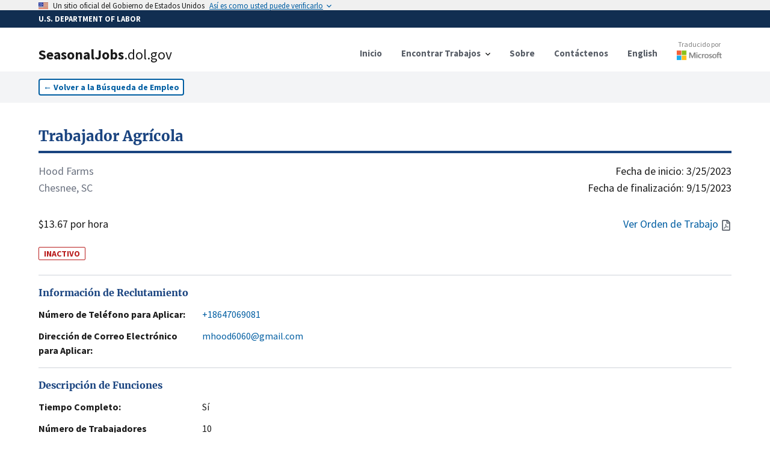

--- FILE ---
content_type: text/html; charset=utf-8
request_url: https://seasonaljobs.dol.gov/es/jobs/H-300-23009-689391
body_size: 13775
content:
<!DOCTYPE html><html lang="es"><head><meta charSet="utf-8"/><link rel="icon" href="/favicon.ico"/><meta name="viewport" content="initial-scale=1.0, width=device-width"/><script async="" language="javascript" id="_fed_an_ua_tag" src="https://dap.digitalgov.gov/Universal-Federated-Analytics-Min.js?agency=DOL&amp;subagency=SEASONALJOB&amp;yt=true"></script><title>Trabajador Agrícola<!-- --> | SeasonalJobs.dol.gov</title><meta name="description" content="El puesto de trabajo agrícola incluye tareas asociadas con la siembra, el cultivo, la cosecha y el embalaje de
Fresas; tareas relacionadas con la s..."/><meta property="og:type" content="website"/><meta property="og:url" content="https://seasonaljobs.dol.gov"/><meta property="og:title" content="Trabajador Agrícola"/><meta property="og:description" content="INACTIVO - El puesto de trabajo agrícola incluye tareas asociadas con la siembra, el cultivo, la cosecha y el embalaje de
Fresas; tareas relacionadas con la s..."/><meta property="og:image" content="https://seasonaljobs-og-image.vercel.app/api/og?title=Trabajador%20Agr%C3%ADcola&amp;description=INACTIVO%20-%20El%20puesto%20de%20trabajo%20agr%C3%ADcola%20incluye%20tareas%20asociadas%20con%20la%20siembra%2C%20el%20cultivo%2C%20la%20cosecha%20y%20el%20embalaje%20de%0AFresas%3B%20tareas%20relacionadas%20con%20la%20s..."/><meta property="twitter:card" content="summary_large_image"/><meta property="twitter:url" content="https://seasonaljobs.dol.gov"/><meta property="twitter:title" content="Trabajador Agrícola"/><meta property="twitter:description" content="INACTIVO - El puesto de trabajo agrícola incluye tareas asociadas con la siembra, el cultivo, la cosecha y el embalaje de
Fresas; tareas relacionadas con la s..."/><meta property="twitter:image" content="https://seasonaljobs-og-image.vercel.app/api/og?title=Trabajador%20Agr%C3%ADcola&amp;description=INACTIVO%20-%20El%20puesto%20de%20trabajo%20agr%C3%ADcola%20incluye%20tareas%20asociadas%20con%20la%20siembra%2C%20el%20cultivo%2C%20la%20cosecha%20y%20el%20embalaje%20de%0AFresas%3B%20tareas%20relacionadas%20con%20la%20s..."/><meta name="next-head-count" content="16"/><link data-next-font="" rel="preconnect" href="/" crossorigin="anonymous"/><link rel="preload" href="/_next/static/css/39c442a3f105b134.css" as="style"/><link rel="stylesheet" href="/_next/static/css/39c442a3f105b134.css" data-n-g=""/><link rel="preload" href="/_next/static/css/de042fac3c5c658e.css" as="style"/><link rel="stylesheet" href="/_next/static/css/de042fac3c5c658e.css" data-n-p=""/><noscript data-n-css=""></noscript><script defer="" nomodule="" src="/_next/static/chunks/polyfills-42372ed130431b0a.js"></script><script src="/_next/static/chunks/webpack-3d5e9204335b7d6a.js" defer=""></script><script src="/_next/static/chunks/framework-ce6d72b781397883.js" defer=""></script><script src="/_next/static/chunks/main-03c6292be235676e.js" defer=""></script><script src="/_next/static/chunks/pages/_app-8600442881a38a30.js" defer=""></script><script src="/_next/static/chunks/75fc9c18-e642f0baf75a6b43.js" defer=""></script><script src="/_next/static/chunks/26770aaf-d20a0eeba66d7630.js" defer=""></script><script src="/_next/static/chunks/139-2c4fed88c2d16c77.js" defer=""></script><script src="/_next/static/chunks/857-a0d0fd9ddc516ab4.js" defer=""></script><script src="/_next/static/chunks/719-b9753172ae9f7b74.js" defer=""></script><script src="/_next/static/chunks/89-86d2ff8ae333fbb0.js" defer=""></script><script src="/_next/static/chunks/172-5ccd38f8b62b30d5.js" defer=""></script><script src="/_next/static/chunks/pages/jobs/%5Bcase_number%5D-96afa0060bbcc9b5.js" defer=""></script><script src="/_next/static/v1phmDA_hmdAvH8bVnDqp/_buildManifest.js" defer=""></script><script src="/_next/static/v1phmDA_hmdAvH8bVnDqp/_ssgManifest.js" defer=""></script></head><body><noscript><iframe src="https://www.googletagmanager.com/ns.html?id=GTM-MF49WPW" height="0" width="0" style="display:none;visibility:hidden"></iframe></noscript><div id="__next"><div><style id="antiClickjack">body{display:none !important;}</style></div><div><a id="skip-nav" class="usa-skipnav" href="#main-content">Saltar al contenido principal</a><a class="usa-skipnav text-dolBlue" href="#select-language">Saltar para seleccionar idioma</a><section class="usa-banner" aria-label="Official government website"><div class="usa-accordion"><header class="usa-banner__header" style="min-height:1rem;padding-bottom:0.1rem;padding-top:0.1rem"><div class="usa-banner__inner"><div class="grid-col-auto padding-top-2px"><span class="usa-banner__header-flag"><img alt="U.S. flag" loading="lazy" width="16" height="11" decoding="async" data-nimg="1" style="color:transparent;max-width:100%;height:auto" srcSet="/_next/image?url=%2F_next%2Fstatic%2Fmedia%2Fus_flag_small.1a51176f.png&amp;w=16&amp;q=75 1x, /_next/image?url=%2F_next%2Fstatic%2Fmedia%2Fus_flag_small.1a51176f.png&amp;w=32&amp;q=75 2x" src="/_next/image?url=%2F_next%2Fstatic%2Fmedia%2Fus_flag_small.1a51176f.png&amp;w=32&amp;q=75"/></span></div><div class="grid-col-fill tablet:grid-col-auto display-flex flex-align-center flex-justify"><p class="usa-banner__header-text">Un sitio oficial del Gobierno de Estados Unidos</p><p class="usa-banner__header-action" aria-hidden="true">Así es como usted puede verificarlo</p></div><button class="usa-accordion__button usa-banner__button" aria-expanded="false" aria-controls="gov-banner-default"><span class="usa-banner__button-text">Así es como usted puede verificarlo</span></button></div></header></div></section><div class="usa-banner-header" style="width:100%;background-color:#112e51;color:#ffffff;padding:5px 0 5px 0"><div class="usa-banner__inner" style="font-size:0.8rem;font-weight:bold">U.S. DEPARTMENT OF LABOR</div></div><div class="usa-overlay "></div><header data-testid="header" class="usa-header usa-header--basic bg-white border-dolFooterPrimary shadow"><div class="usa-nav-container"><div class="usa-navbar"><div class="usa-logo"><a href="/es"><div class="usa-logo" style="cursor:pointer"><em class="usa-logo__text"><h1><span style="font-weight:900">SeasonalJobs</span><span style="font-weight:400">.dol.gov</span></h1></em></div></a></div><button class="usa-menu-btn" data-testid="navMenuButton" type="button">Menú</button><button class="usa-menu-btn" data-testid="navMenuButton" type="button">English</button></div><nav class="usa-nav items-center" aria-label="Primary Navigation"><button class="usa-nav__close" data-testid="navCloseButton" aria-label="Close Navigation Menu" type="button"><svg xmlns="http://www.w3.org/2000/svg" width="1em" height="1em" viewBox="0 0 24 24" class="usa-icon usa-icon--size-3" focusable="false" role="img" aria-hidden="true"><path d="M19 6.41 17.59 5 12 10.59 6.41 5 5 6.41 10.59 12 5 17.59 6.41 19 12 13.41 17.59 19 19 17.59 13.41 12z"></path></svg></button><ul class="usa-nav__primary usa-accordion"><li class="usa-nav__primary-item"><a class="usa-nav__link" href="/es"><span>Inicio</span></a></li><li class="usa-nav__primary-item"><button data-testid="navDropDownButton" class="usa-accordion__button usa-nav__link" aria-expanded="false" aria-controls="jobSearchMenu" type="button"><span>Encontrar Trabajos</span></button><div><ul class="usa-nav__submenu" hidden="" id="jobSearchMenu"><li class="usa-nav__submenu-item"><a href="/es/jobs">Búsqueda de Trabajo</a></li><li class="usa-nav__submenu-item"><a href="/es/archive">Búsqueda Avanzada</a></li><li class="usa-nav__submenu-item"><a href="/es/reposted-jobs">Trabajos Republicados</a></li><li class="usa-nav__submenu-item"><a href="/es/about#how-to-apply">Cómo Aplicar</a></li><li class="usa-nav__submenu-item"><a href="/es/feeds">Fuentes de Datos</a></li></ul></div></li><li class="usa-nav__primary-item"><a class="usa-nav__link" href="/es/about"><span>Sobre</span></a></li><li class="usa-nav__primary-item"><a class="usa-nav__link" href="/es/contact"><span>Contáctenos</span></a></li><li class="usa-nav__primary-item"><a class="usa-nav__link" href="/jobs/H-300-23009-689391"><span>English</span></a></li><li class="usa-nav__primary-item"><a class="py-2" target="_blank" rel="noreferrer" href="http://aka.ms/MicrosoftTranslatorAttribution"><div class="opacity-90 hover:opacity-100 flex flex-col align-center items-center mt-8 md:-mt-3"><p style="color:#737373" class="text-xs font-normal">Traducido por</p><div class="relative mt-0.5" style="height:16px;width:75px"><img alt="Microsoft" loading="lazy" decoding="async" data-nimg="fill" style="position:absolute;height:100%;width:100%;left:0;top:0;right:0;bottom:0;color:transparent" sizes="100vw" srcSet="/_next/image?url=%2Flogo-msft.png&amp;w=640&amp;q=75 640w, /_next/image?url=%2Flogo-msft.png&amp;w=750&amp;q=75 750w, /_next/image?url=%2Flogo-msft.png&amp;w=828&amp;q=75 828w, /_next/image?url=%2Flogo-msft.png&amp;w=1080&amp;q=75 1080w, /_next/image?url=%2Flogo-msft.png&amp;w=1200&amp;q=75 1200w, /_next/image?url=%2Flogo-msft.png&amp;w=1920&amp;q=75 1920w, /_next/image?url=%2Flogo-msft.png&amp;w=2048&amp;q=75 2048w, /_next/image?url=%2Flogo-msft.png&amp;w=3840&amp;q=75 3840w" src="/_next/image?url=%2Flogo-msft.png&amp;w=3840&amp;q=75"/></div></div></a></li></ul></nav></div></header><div><nav class="bg-gray-100 py-3" aria-label="Back to Job Listings"><div class="grid-container"><button type="button" class="usa-button usa-button--outline bg-white text-sm px-2 py-1 ">←<!-- --> <!-- -->Volver a la Búsqueda de Empleo</button></div></nav><div id="job-detail" class="flex-shrink-0  transition-all grid-container pt-10 undefined"><script id="H-300-23009-689391" type="application/ld+json">{"@context":"https://schema.org/","@type":"JobPosting","title":"Trabajador Agrícola","description":"El puesto de trabajo agrícola incluye tareas asociadas con la siembra, el cultivo, la cosecha y el embalaje de\nFresas; tareas relacionadas con la siembra, el cultivo, el enfardado y el envasado de heno; la plantación,\ncultivo, raleo, recolección y envasado de duraznos; mantenimiento de granjas, campos y embalajes, saneamiento,\ny la limpieza posterior a la cosecha, así como las tareas relacionadas con el despliegue y el mantenimiento de las actividades sobre el terreno\nriego y protección contra heladas. Este trabajo puede requerir estar de pie, caminar, agacharse, agacharse y levantarse.\na 50 libras durante largos períodos de tiempo al aire libre en todas las condiciones climáticas. También incluye la fabricación\ndecisiones importantes basadas en el tamaño, la coloración y la madurez de acuerdo con los estándares prescritos.\nEste trabajo requiere el cumplimiento de importantes procedimientos operativos estándar de seguridad y calidad de los alimentos y\nla capacidad de trabajar de forma rápida y coherente junto a otros trabajadores con un aspecto positivo y profesional,\nactitud basada en el equipo y consideración por la seguridad y la salud de los compañeros de trabajo y de los consumidores\nquién comprará y consumirá los productos frescos cultivados, cosechados, empacados y enviados desde el\nGranja.\nEspecificaciones del trabajo\nPoda de melocotoneros: Al podar árboles, los trabajadores recibirán las herramientas adecuadas para el trabajo en particular, es decir,\nsierra, ciruelas pasas y recortes a mano. Estas herramientas serán devueltas al empleador al final de la tarea. El\nEl costo de las herramientas destruidas maliciosamente o perdidas descuidadamente se cargará al trabajador. El supervisor\nestablecer un estándar o patrón para cada huerto y demostrará y comunicará esto a los trabajadores.\nA los trabajadores se les asignarán hileras de árboles y deberán podar cada árbol de acuerdo a lo predeterminado.\nEstándar. En algunos casos, la poda de frutas se realizará desde una escalera de seis / ocho pies que pesa hasta 30\nLibras. Todos los trabajadores deben ser capaces de levantar y llevar escalera, así como trabajar desde la parte superior de la escalera.\nLos trabajadores deberán retirar todo el material resultante de los árboles frutales resultantes de la realización.\ntareas de poda. Cuando se completa la poda en cada árbol, se requiere que cada trabajador rastrille y disperse el\ncepillo resultante en el centro de los medios del tractor / equipo. A medida que se poda cada fila, los trabajadores\nrecibir crédito por el número de árboles podados. Este número se transfiere manual o electrónicamente para\nregistros de producción. Los trabajadores deberán recoger y devolver las escaleras de poda al vagón de la escalera.\nproporcionado por el productor al final de cada día de trabajo o según lo indique el productor o el supervisor diseñado.\nAdelgazamiento de los árboles de durazno: Mientras se adelgazan los árboles, se instruirá a los trabajadores sobre qué tan cerca están los frutos.\ndeben estar espaciados y qué fruta es más deseable dejar o tomar. El supervisor establecerá un\nestándar o patrón para cada huerto y demostrará y comunicará esto a los trabajadores. En algunos\nPor ejemplo, el adelgazamiento de la fruta se realizará desde una escalera de seis / ocho pies que pesa hasta 30 libras. Todos los trabajadores deben\nser capaz de levantar y llevar escalera, así como trabajar desde la parte superior de la escalera. Las filas se asignarán a\ncada trabajador y es responsabilidad del trabajador completar los árboles en la fila de acuerdo con el\ninstrucciones del supervisor. Las ramas no deben ser arrancadas del árbol, ni las ramas deben ser completamente despojadas\nde hojas o frutos. El espaciado adecuado y la selección de la fruta son fundamentales para maximizar el potencial de los árboles.\nRendimiento. Los diluyentes de frutas adelgazarán la fruta usando las manos y / o el murciélago de plástico para eliminar el exceso de fruta teniendo cuidado de\ncamina alrededor de todo el árbol antes de pasar al nido. Los trabajadores deberán recoger y devolver\nadelgazamiento de escaleras al carro de escalera proporcionado por el cultivador al final de cada día de trabajo o según las indicaciones\npor el productor o supervisor designado. Incumplimiento reiterado de los requisitos de seguridad y funcionamiento\nlas instrucciones pueden resultar en la terminación.","datePosted":"2023-01-13T00:00:00.000Z","jobStartDate":"2023-03-25T00:00:00.000Z","validThrough":"2023-09-15T00:00:00.000Z","identifier":{"@type":"PropertyValue","name":"Case Number","value":"H-300-23009-689391"},"employmentType":"TEMPORARY","hiringOrganization":{"@type":"Organization","name":"Hood Farms","email":"mhood6060@gmail.com","telephone":"+18647069081","url":"","location":"Chesnee, SOUTH CAROLINA"},"jobLocation":{"@type":"Place","address":{"@type":"PostalAddress","streetAddress":"210 Hood Road","addressLocality":"Chesnee","addressRegion":"SOUTH CAROLINA","postalCode":"29323","addressCountry":"US"}},"baseSalary":{"@type":"MonetaryAmount","currency":"USD","value":{"@type":"QuantitativeValue","minValue":13.67,"maxValue":0,"unitText":"HOUR"}}}</script><section class="flex flex-col flex-shrink-0 flex-1"><a href="/es/jobs/H-300-23009-689391"><h2 class="text-primary-dark hover:text-green-700 text-2xl font-bold font-serif border-b-4 rounded-6 border-primary-dark hover:border-green-700 pb-2 cursor-pointer">Trabajador Agrícola</h2></a><div class="flex flex-row flex-shrink-0  my-4 w-full text-lg"><div class="flex flex-col flex-shrink-0 flex-1 justify-between"><div class="mb-8"><p class="text-gray-500">Hood Farms</p><p class="text-gray-500">Chesnee, SC</p></div><p>$13.67 por hora</p></div><div class="flex flex-col flex-shrink-0 flex-1 text-right justify-between"><div class="flex flex-col flex-shrink-0"><time dateTime="3/25/2023">Fecha de inicio:<!-- --> <!-- -->3/25/2023</time><time dateTime="9/15/2023">Fecha de finalización:<!-- --> <!-- -->9/15/2023</time></div><div class="text-dolBlue flex flex-row justify-end items-center space-2"><a href="#" class="hover:underline"><span class="mr-1">Ver Orden de Trabajo</span><svg aria-hidden="true" data-prefix="far" data-icon="file-pdf" class="usa-icon" role="img" xmlns="http://www.w3.org/2000/svg" viewBox="0 0 384 512"><path fill="#5b616b" d="M369.9 97.9L286 14C277 5 264.8-.1 252.1-.1H48C21.5 0 0 21.5 0 48v416c0 26.521.5 48 48 48h288c26.5 0 48-21.5 48-48V131.9c0-12.7-5.1-25-14.1-34zM332.1 128H256V51.9l76.1 76.1zM48 464V48h160v104c0 13.3 10.7 24 24 24h104v288H48zm250.2-143.7c-12.2-12-47-8.7-64.4-6.5-17.2-10.5-28.7-25-36.8-46.3 3.9-16.1 10.1-40.6 5.4-56-4.2-26.2-37.8-23.6-42.6-5.9-4.4 16.1-.4 38.5 7 67.1-10 23.9-24.9 56-35.4 74.4-20 10.3-47 26.2-51 46.2-3.3 15.8 26 55.2 76.1-31.2 22.4-7.4 46.8-16.5 68.4-20.1 18.9 10.2 41 17 55.8 17 25.5 0 28-28.2 17.5-38.7zm-198.1 77.8c5.1-13.7 24.5-29.5 30.4-35-19 30.3-30.4 35.7-30.4 35zm81.6-190.6c7.4 0 6.7 32.1 1.8 40.8-4.4-13.9-4.3-40.8-1.8-40.8zm-24.4 136.6c9.7-16.9 18-37 24.7-54.7 8.3 15.1 18.9 27.2 30.1 35.5-20.84.3-38.9 13.1-54.8 19.2zm131.6-5s-5 6-37.3-7.8c35.1-2.6 40.9 5.4 37.3 7.8z"></path></svg></a></div></div></div><span class="w-min text-sm text-red-700 border-red-700 border font-bold rounded-sm px-2 mt-2">INACTIVO</span><br/><address><section id="jobDetailSection_" class="border-t-2 border-gray-200 py-4 "><h2 class="text-primary-dark font-bold font-serif">Información de Reclutamiento</h2><dl class="mt-3 flex flex-col space-y-3"><div class="flex flex-col flex-shrink-0 xl:flex-row xl:space-x-4 "><dt class="flex-none font-bold w-64">Número de Teléfono para Aplicar:</dt><dd class="flex flex-1  max-w-prose "><a href="tel:+18647069081" class="text-dolBlue hover:underline">+18647069081</a></dd></div><div class="flex flex-col flex-shrink-0 xl:flex-row xl:space-x-4 "><dt class="flex-none font-bold w-64">Dirección de Correo Electrónico para Aplicar:</dt><dd class="flex flex-1  max-w-prose "><a href="mailto:mhood6060@gmail.com" class="text-dolBlue hover:underline">mhood6060@gmail.com</a></dd></div></dl></section></address><section id="jobDetailSection_" class="border-t-2 border-gray-200 py-4 "><h2 class="text-primary-dark font-bold font-serif">Descripción de Funciones</h2><dl class="mt-3 flex flex-col space-y-3"><div class="flex flex-col flex-shrink-0 xl:flex-row xl:space-x-4 "><dt class="flex-none font-bold w-64">Tiempo Completo:</dt><dd class="flex flex-1  max-w-prose ">Sí</dd></div><div class="flex flex-col flex-shrink-0 xl:flex-row xl:space-x-4 "><dt class="flex-none font-bold w-64">Número de Trabajadores Solicitados:</dt><dd class="flex flex-1  max-w-prose ">10</dd></div><div class="flex flex-col flex-shrink-0 xl:flex-row xl:space-x-4 "><dt class="flex-none font-bold w-64">Deberes Laborales:</dt><dd class="flex flex-1  max-w-prose ">El puesto de trabajo agrícola incluye tareas asociadas con la siembra, el cultivo, la cosecha y el embalaje de
Fresas; tareas relacionadas con la siembra, el cultivo, el enfardado y el envasado de heno; la plantación,
cultivo, raleo, recolección y envasado de duraznos; mantenimiento de granjas, campos y embalajes, saneamiento,
y la limpieza posterior a la cosecha, así como las tareas relacionadas con el despliegue y el mantenimiento de las actividades sobre el terreno
riego y protección contra heladas. Este trabajo puede requerir estar de pie, caminar, agacharse, agacharse y levantarse.
a 50 libras durante largos períodos de tiempo al aire libre en todas las condiciones climáticas. También incluye la fabricación
decisiones importantes basadas en el tamaño, la coloración y la madurez de acuerdo con los estándares prescritos.
Este trabajo requiere el cumplimiento de importantes procedimientos operativos estándar de seguridad y calidad de los alimentos y
la capacidad de trabajar de forma rápida y coherente junto a otros trabajadores con un aspecto positivo y profesional,
actitud basada en el equipo y consideración por la seguridad y la salud de los compañeros de trabajo y de los consumidores
quién comprará y consumirá los productos frescos cultivados, cosechados, empacados y enviados desde el
Granja.
Especificaciones del trabajo
Poda de melocotoneros: Al podar árboles, los trabajadores recibirán las herramientas adecuadas para el trabajo en particular, es decir,
sierra, ciruelas pasas y recortes a mano. Estas herramientas serán devueltas al empleador al final de la tarea. El
El costo de las herramientas destruidas maliciosamente o perdidas descuidadamente se cargará al trabajador. El supervisor
establecer un estándar o patrón para cada huerto y demostrará y comunicará esto a los trabajadores.
A los trabajadores se les asignarán hileras de árboles y deberán podar cada árbol de acuerdo a lo predeterminado.
Estándar. En algunos casos, la poda de frutas se realizará desde una escalera de seis / ocho pies que pesa hasta 30
Libras. Todos los trabajadores deben ser capaces de levantar y llevar escalera, así como trabajar desde la parte superior de la escalera.
Los trabajadores deberán retirar todo el material resultante de los árboles frutales resultantes de la realización.
tareas de poda. Cuando se completa la poda en cada árbol, se requiere que cada trabajador rastrille y disperse el
cepillo resultante en el centro de los medios del tractor / equipo. A medida que se poda cada fila, los trabajadores
recibir crédito por el número de árboles podados. Este número se transfiere manual o electrónicamente para
registros de producción. Los trabajadores deberán recoger y devolver las escaleras de poda al vagón de la escalera.
proporcionado por el productor al final de cada día de trabajo o según lo indique el productor o el supervisor diseñado.
Adelgazamiento de los árboles de durazno: Mientras se adelgazan los árboles, se instruirá a los trabajadores sobre qué tan cerca están los frutos.
deben estar espaciados y qué fruta es más deseable dejar o tomar. El supervisor establecerá un
estándar o patrón para cada huerto y demostrará y comunicará esto a los trabajadores. En algunos
Por ejemplo, el adelgazamiento de la fruta se realizará desde una escalera de seis / ocho pies que pesa hasta 30 libras. Todos los trabajadores deben
ser capaz de levantar y llevar escalera, así como trabajar desde la parte superior de la escalera. Las filas se asignarán a
cada trabajador y es responsabilidad del trabajador completar los árboles en la fila de acuerdo con el
instrucciones del supervisor. Las ramas no deben ser arrancadas del árbol, ni las ramas deben ser completamente despojadas
de hojas o frutos. El espaciado adecuado y la selección de la fruta son fundamentales para maximizar el potencial de los árboles.
Rendimiento. Los diluyentes de frutas adelgazarán la fruta usando las manos y / o el murciélago de plástico para eliminar el exceso de fruta teniendo cuidado de
camina alrededor de todo el árbol antes de pasar al nido. Los trabajadores deberán recoger y devolver
adelgazamiento de escaleras al carro de escalera proporcionado por el cultivador al final de cada día de trabajo o según las indicaciones
por el productor o supervisor designado. Incumplimiento reiterado de los requisitos de seguridad y funcionamiento
las instrucciones pueden resultar en la terminación.</dd></div><div class="flex flex-col flex-shrink-0 xl:flex-row xl:space-x-4 "><dt class="flex-none font-bold w-64">Clasificación de Puestos de Trabajo:</dt><dd class="flex flex-1  max-w-prose ">45-2092.00 - Farmworkers and Laborers, Crop, Nursery, and Greenhouse</dd></div></dl></section><div class="usa-alert usa-alert--info usa-alert--slim mb-6" data-testid="alert"><div class="usa-alert__body"><p class="usa-alert__text">La clasificación y descripción del trabajo / industria incluye información general sobre el puesto de ONET / OES y el Sistema de Clasificación de la Industria de América del Norte. Revise los deberes de trabajo y la orden de trabajo para obtener más información.</p></div></div><section id="jobDetailSection_" class="border-t-2 border-gray-200 py-4 "><h2 class="text-primary-dark font-bold font-serif">Requisitos del Trabajo</h2><dl class="mt-3 flex flex-col space-y-3"><div class="flex flex-col flex-shrink-0 xl:flex-row xl:space-x-4 "><dt class="flex-none font-bold w-64">Experiencia Necesaria:</dt><dd class="flex flex-1  max-w-prose ">Sí</dd></div><div class="flex flex-col flex-shrink-0 xl:flex-row xl:space-x-4 "><dt class="flex-none font-bold w-64">Meses de Experiencia Necesaria:</dt><dd class="flex flex-1  max-w-prose ">3</dd></div><div class="flex flex-col flex-shrink-0 xl:flex-row xl:space-x-4 "><dt class="flex-none font-bold w-64">Requisitos Especiales:</dt><dd class="flex flex-1  max-w-prose ">Ninguno</dd></div><div class="flex flex-col flex-shrink-0 xl:flex-row xl:space-x-4 "><dt class="flex-none font-bold w-64">Número de Horas por Semana:</dt><dd class="flex flex-1  max-w-prose ">40</dd></div><div class="flex flex-col flex-shrink-0 xl:flex-row xl:space-x-4 "><dt class="flex-none font-bold w-64">Horario de Trabajo (Hora de Inicio/Finalización):</dt><dd class="flex flex-1  max-w-prose ">7:00 A.M. - 3:00 P.M.</dd></div></dl></section><section id="jobDetailSection_" class="border-t-2 border-gray-200 py-4 "><h2 class="text-primary-dark font-bold font-serif">Información del Empleador</h2><dl class="mt-3 flex flex-col space-y-3"><div class="flex flex-col flex-shrink-0 xl:flex-row xl:space-x-4 "><dt class="flex-none font-bold w-64">Nombre de la Empresa:</dt><dd class="flex flex-1  max-w-prose ">Hood Farms</dd></div><div class="flex flex-col flex-shrink-0 xl:flex-row xl:space-x-4 "><dt class="flex-none font-bold w-64">Localización:</dt><dd class="flex flex-1  max-w-prose ">Chesnee, SC 29323</dd></div></dl></section><section id="jobDetailSection_" class="border-t-2 border-gray-200 py-4 "><h2 class="text-primary-dark font-bold font-serif">Lugar de Trabajo</h2><dl class="mt-3 flex flex-col space-y-3"><div class="flex flex-col flex-shrink-0 xl:flex-row xl:space-x-4 "><dt class="flex-none font-bold w-64">Dirección:</dt><dd class="flex flex-1  max-w-prose "><div class="w-full"><address>210 Hood Road, Chesnee, SC 29323</address><div><div class="w-full h-60 border-2 border-gray-200 my-3"></div></div></div></dd></div></dl></section><section id="jobDetailSection_jobDetails" class="border-t-2 border-gray-200 py-4 "><h2 class="text-primary-dark font-bold font-serif">Detalles de la Orden de Trabajo</h2><dl class="mt-3 flex flex-col space-y-3"><div class="flex flex-col flex-shrink-0 xl:flex-row xl:space-x-4 "><dt class="flex-none font-bold w-64">Número de Caso de ETA:</dt><dd class="flex flex-1  max-w-prose ">H-300-23009-689391</dd></div><div class="flex flex-col flex-shrink-0 xl:flex-row xl:space-x-4 "><dt class="flex-none font-bold w-64">Múltiples Sitios de Trabajo:</dt><dd class="flex flex-1  max-w-prose ">No</dd></div><div class="flex flex-col flex-shrink-0 xl:flex-row xl:space-x-4 "><dt class="flex-none font-bold w-64">Fecha de Publicación:</dt><dd class="flex flex-1  max-w-prose ">1/13/2023</dd></div><div class="flex flex-col flex-shrink-0 xl:flex-row xl:space-x-4 "><dt class="flex-none font-bold w-64">Oferta de tarifa por pieza</dt><dd class="flex flex-1  max-w-prose ">$0.00</dd></div></dl></section><section id="jobDetailSection_" class="border-t-2 border-gray-200 py-4 "><h2 class="text-primary-dark font-bold font-serif">Compartir</h2><dl class="mt-3 flex flex-col space-y-3"></dl><div class="flex flex-row space-x-2 items-end"><input title="Link to case number H-300-23009-689391" readonly="" aria-disabled="true" class="usa-input" contenteditable="false" autoComplete="off"/><button type="button" class="usa-button w-auto flex flex-row space-x-1 items-center py-2.5 bg-gray-200 hover:bg-gray-300 text-sm text-gray-800"><span>Copiar</span><svg xmlns="http://www.w3.org/2000/svg" class="h-5 w-5" fill="none" viewBox="0 0 24 24" stroke="currentColor"><path stroke-linecap="round" stroke-linejoin="round" stroke-width="2" d="M8 5H6a2 2 0 00-2 2v12a2 2 0 002 2h10a2 2 0 002-2v-1M8 5a2 2 0 002 2h2a2 2 0 002-2M8 5a2 2 0 012-2h2a2 2 0 012 2m0 0h2a2 2 0 012 2v3m2 4H10m0 0l3-3m-3 3l3 3"></path></svg></button></div><div class="py-10"></div></section></section></div></div><div class="placeholder" style="width:100%;height:600px"></div></div></div><script id="__NEXT_DATA__" type="application/json">{"props":{"pageProps":{"messages":{"FindJobs":{"Search":{"label":"Buscar","helper":"Por Ocupación, Cargo, Industria, Nombre del Empleador, Número de Caso","error_fetch":"No se pudieron obtener sugerencias de búsqueda. Intenta refrescar.","suggestions_available":"sugerencias de búsqueda disponibles"},"button":"Buscar","heading":"Encontrar Trabajos","Location":{"label":"Localización","helper":"Por Ciudad, Estado o Código Postal","select":"- Seleccionar -","error_fetch":"No se pudieron obtener sugerencias de ubicación. Intenta refrescar.","suggestions_available":"sugerencias de búsqueda disponibles"}},"JobListing":{"back":"Volver a la Búsqueda de Empleo","Share":{"copy":"Copiar","title":"Compartir","copied":"Copiado","click_to_copy":"Haga clic para copiar el enlace"},"Worksite":{"title":"Lugar de Trabajo","address":"Dirección:"},"InfoAlert":{"title":"Renuncia","description":"La clasificación y descripción del trabajo / industria incluye información general sobre el puesto de ONET / OES y el Sistema de Clasificación de la Industria de América del Norte. Revise los deberes de trabajo y la orden de trabajo para obtener más información."},"Recruitment":{"web":"Dirección Web para Aplicar:","email":"Dirección de Correo Electrónico para Aplicar:","title":"Información de Reclutamiento","extension":"Extensión","telephone":"Número de Teléfono para Aplicar:"},"JobDescription":{"title":"Descripción de Funciones","full_time":"Tiempo Completo:","job_duties":"Deberes Laborales:","number_of_workers":"Número de Trabajadores Solicitados:","job_classification":"Clasificación de Puestos de Trabajo:"},"view_job_order":"Ver Orden de Trabajo","JobOrderDetails":{"title":"Detalles de la Orden de Trabajo","eta_case":"Número de Caso de ETA:","piece_rate":"Oferta de tarifa por pieza","date_posted":"Fecha de Publicación:","additional_wage":"Información Salarial Adicional:","piece_rate_units":"Unidades de tarifa por pieza / Tarifa por hora estimada","multiple_worksites":"Múltiples Sitios de Trabajo:","overtime_available":"¿Está disponible el pago de horas extras?","special_pay_add_info":"Información adicional sobre pago especial/tarifa(s) por hora estimada","productivity_standards":"¿Existen estándares mínimos de productividad que serán requeridos?"},"JobRequirements":{"title":"Requisitos del Trabajo","work_schedule":"Horario de Trabajo (Hora de Inicio/Finalización):","months_required":"Meses de Experiencia Necesaria:","number_of_hours":"Número de Horas por Semana:","experience_required":"Experiencia Necesaria:","special_requirements":"Requisitos Especiales:"},"EmployerInformation":{"title":"Información del Empleador","location":"Localización:","telephone":"Número de Teléfono:","trade_name":"Nombre Comercial/Hacer Negocios Como:","company_name":"Nombre de la Empresa:"},"awaiting_translation":"A LA ESPERA DE TRADUCCIÓN","job_order_not_available":"Orden de Trabajo No Disponible","additional_job_order_details":"Para obtener información más detallada sobre la compensación, incluida la tarifa por pieza aplicable, el pago especial y la información sobre horas extra, haga clic en la opción \"Ver orden de trabajo\" o consulte la sección Detalles de la orden de trabajo a continuación.","additional_job_order_details_link":"Ver detalles salariales adicionales"},"NotFoundCase":{"link":"/jobs","meta":{"title":"Caso no encontrado","description":"El enlace para este caso puede estar dañado o la página puede haber sido eliminada."},"oops":"¡Vaya, este caso no se encontró!","text":"Es posible que el enlace esté dañado o que la página se haya eliminado. \nPóngase en contacto con nosotros con este número de caso para obtener más ayuda.","link_text":"Encontrar Trabajo"}},"listing":{"@search.score":16.669704,"case_id":"22690287","case_status":"Determination Issued - Certification (Expired)","active":false,"document_available":true,"case_number":"H-300-23009-689391","job_order_id":null,"crop":null,"job_title":"Farm laborer","job_title_es":"Trabajador agrícola","job_duties":"The farm work position includes duties associated with planting, cultivation, harvesting and packing of\nstrawberries; duties associated with the planting, cultivating, baling and packing of hay; the planting,\ncultivating, thinning, picking and packing of peaches; farm, field and packing maintenance, sanitation,\nand post-harvest cleanup as well as duties related to the deployment and maintenance of in-field\nirrigation and frost protection. This work can require standing, walking, stooping, bending, and lifting up\nto 50 pounds for long periods of time outdoors in all weather conditions. It also includes making\nimportant decisions based on size, coloring, and ripeness according to prescribed standards.\nThis work requires adherence to important food safety and quality standard operating procedures and\nthe ability to work quickly and consistently alongside fellow workers with a positive, professional,\nteambased attitude and a consideration for the safety and health of fellow workers and of the consumers\nwho will purchase and consume the fresh produce grown, harvested, packed, and shipped from the\nfarm.\nJob Specifications\nPruning Peach Trees: While pruning trees, workers will receive proper tools for the particular job, i.e.,\nsaw, prunes, and hand snips. These tools will be returned to the employer at the end of the task. The\ncost of tools destroyed maliciously or lost carelessly will be charged to the worker. The supervisor will\nset a standard or pattern for each orchard and will demonstrate and communicate this to workers.\nWorkers will be assigned rows of trees and must prune each tree according to the predetermined\nstandard. In some instances, fruit pruning will be done from a six/eight foot ladder weighing up to 30\nlbs. All workers must be able to lift and carry ladder, as well as work from the top of the ladder.\nWorkers must remove all resulting material from the fruit trees rendered from performing\npruning tasks. When pruning is complete on each tree, each worker is required to rake and scatter the\nresulting brush in the center of the tractor/equipment middles. As each row is pruned, workers will\nreceive credit for the number of trees pruned. This number is transferred manually or electronically for\nproduction records. Workers will be required to pick up and return pruning ladders to the ladder wagon\nprovided by the grower at the end of each work day or as directed by the grower or designed supervisor.\nThinning Peach Trees: While thinning trees, workers will be instructed as to how close together fruit\nshould be spaced and which fruit are most desirable to leave or take. The supervisor will set a\nstandard or pattern for each orchard and will demonstrate and communicate this to workers. In some\ninstances, fruit thinning will be done from a six/eight foot ladder weighing up to 30 lbs. All workers must\nbe able to lift and carry ladder, as well as work form the top of the ladder. Rows will be assigned to\neach worker and it is the responsibility of the worker to complete the trees on the row according to the\nsupervisor's instructions. Limbs must not be torn from the tree, nor should limbs be completely stripped\nof leaves or fruit. Proper spacing and selection of fruit are critical to maximizing the trees potential\nyield. Fruit thinners will thin fruit using hands and/or plastic bat to knock off excess fruit taking care to\nwalk around entire tree before moving to the nest. Workers will be required to pick up and return\nthinning ladders to the ladder wagon provided by the grower at the end of each work day or as directed\nby the grower or designed supervisor. Repeated failure to obey safety requirements and operating\ninstructions may result in termination.","job_duties_es":"El puesto de trabajo agrícola incluye tareas asociadas con la siembra, el cultivo, la cosecha y el embalaje de\nFresas; tareas relacionadas con la siembra, el cultivo, el enfardado y el envasado de heno; la plantación,\ncultivo, raleo, recolección y envasado de duraznos; mantenimiento de granjas, campos y embalajes, saneamiento,\ny la limpieza posterior a la cosecha, así como las tareas relacionadas con el despliegue y el mantenimiento de las actividades sobre el terreno\nriego y protección contra heladas. Este trabajo puede requerir estar de pie, caminar, agacharse, agacharse y levantarse.\na 50 libras durante largos períodos de tiempo al aire libre en todas las condiciones climáticas. También incluye la fabricación\ndecisiones importantes basadas en el tamaño, la coloración y la madurez de acuerdo con los estándares prescritos.\nEste trabajo requiere el cumplimiento de importantes procedimientos operativos estándar de seguridad y calidad de los alimentos y\nla capacidad de trabajar de forma rápida y coherente junto a otros trabajadores con un aspecto positivo y profesional,\nactitud basada en el equipo y consideración por la seguridad y la salud de los compañeros de trabajo y de los consumidores\nquién comprará y consumirá los productos frescos cultivados, cosechados, empacados y enviados desde el\nGranja.\nEspecificaciones del trabajo\nPoda de melocotoneros: Al podar árboles, los trabajadores recibirán las herramientas adecuadas para el trabajo en particular, es decir,\nsierra, ciruelas pasas y recortes a mano. Estas herramientas serán devueltas al empleador al final de la tarea. El\nEl costo de las herramientas destruidas maliciosamente o perdidas descuidadamente se cargará al trabajador. El supervisor\nestablecer un estándar o patrón para cada huerto y demostrará y comunicará esto a los trabajadores.\nA los trabajadores se les asignarán hileras de árboles y deberán podar cada árbol de acuerdo a lo predeterminado.\nEstándar. En algunos casos, la poda de frutas se realizará desde una escalera de seis / ocho pies que pesa hasta 30\nLibras. Todos los trabajadores deben ser capaces de levantar y llevar escalera, así como trabajar desde la parte superior de la escalera.\nLos trabajadores deberán retirar todo el material resultante de los árboles frutales resultantes de la realización.\ntareas de poda. Cuando se completa la poda en cada árbol, se requiere que cada trabajador rastrille y disperse el\ncepillo resultante en el centro de los medios del tractor / equipo. A medida que se poda cada fila, los trabajadores\nrecibir crédito por el número de árboles podados. Este número se transfiere manual o electrónicamente para\nregistros de producción. Los trabajadores deberán recoger y devolver las escaleras de poda al vagón de la escalera.\nproporcionado por el productor al final de cada día de trabajo o según lo indique el productor o el supervisor diseñado.\nAdelgazamiento de los árboles de durazno: Mientras se adelgazan los árboles, se instruirá a los trabajadores sobre qué tan cerca están los frutos.\ndeben estar espaciados y qué fruta es más deseable dejar o tomar. El supervisor establecerá un\nestándar o patrón para cada huerto y demostrará y comunicará esto a los trabajadores. En algunos\nPor ejemplo, el adelgazamiento de la fruta se realizará desde una escalera de seis / ocho pies que pesa hasta 30 libras. Todos los trabajadores deben\nser capaz de levantar y llevar escalera, así como trabajar desde la parte superior de la escalera. Las filas se asignarán a\ncada trabajador y es responsabilidad del trabajador completar los árboles en la fila de acuerdo con el\ninstrucciones del supervisor. Las ramas no deben ser arrancadas del árbol, ni las ramas deben ser completamente despojadas\nde hojas o frutos. El espaciado adecuado y la selección de la fruta son fundamentales para maximizar el potencial de los árboles.\nRendimiento. Los diluyentes de frutas adelgazarán la fruta usando las manos y / o el murciélago de plástico para eliminar el exceso de fruta teniendo cuidado de\ncamina alrededor de todo el árbol antes de pasar al nido. Los trabajadores deberán recoger y devolver\nadelgazamiento de escaleras al carro de escalera proporcionado por el cultivador al final de cada día de trabajo o según las indicaciones\npor el productor o supervisor designado. Incumplimiento reiterado de los requisitos de seguridad y funcionamiento\nlas instrucciones pueden resultar en la terminación.","work_hour_num_basic":40,"total_positions":10,"basic_rate_to":0,"basic_rate_from":13.67,"overtime_rate_to":0,"overtime_rate_from":0,"full_time":true,"hourly_work_schedule_am":"7:00 A.M.","hourly_work_schedule_pm":"3:00 P.M.","begin_date":"2023-03-25T00:00:00Z","end_date":"2023-09-15T00:00:00Z","emp_experience_reqd":true,"emp_exp_num_months":3,"special_req":"none","special_req_es":"Ninguno","training_req":false,"num_months_training":0,"education_level":"None","name_reqd_training":null,"pay_range_desc":"Hour","employer_business_name":"Hood Farms","employer_trade_name":null,"employer_city":"Chesnee","employer_state":"SOUTH CAROLINA","employer_zip":"29323","employer_phone":"+18647069081","employer_phone_ext":null,"employer_email":"mhood6060@gmail.com","naic_id":"11121","naic_description":null,"visa_class":"H-2A","worksite_locations":false,"worksite_address":"210 Hood Road","add_wage_info":"NA","add_wage_info_es":"NA","worksite_address_alt":null,"worksite_city":"Chesnee","worksite_state":"SOUTH CAROLINA","worksite_zip":"29323","accepted_date":"2023-01-13T00:00:00Z","affirmed_date":"1970-01-01T00:00:00Z","soc_code_id":"45-2092.00","soc_title":"Farmworkers and Laborers, Crop, Nursery, and Greenhouse","soc_description":null,"coord":{"type":"Point","coordinates":[-81.89268,35.12591],"crs":{"type":"name","properties":{"name":"EPSG:4326"}}},"job_order_exists":true,"apply_email":"mhood6060@gmail.com","apply_phone":"+18647069081","apply_url":"N/A","oflc_cms":true,"popularity":372,"display":true,"eventId":21008375,"dhTimestamp":"2025-09-20T14:46:35.062Z","apply_extension":"N/A","active_date":"2023-06-20T00:00:00Z","accepted_date_time":null,"job_piece_rate":0,"add_special_pay_info":null,"add_special_pay_info_es":null,"is_overtime_available":false,"min_productivity":false,"formVersionId":null},"title":"Trabajador Agrícola","description":"El puesto de trabajo agrícola incluye tareas asociadas con la siembra, el cultivo, la cosecha y el embalaje de\nFresas; tareas relacionadas con la s...","active":false,"notFound":false,"azureMapsKey":"9pa07POoakTx7FA1C7B9rrPXH4JRwwJG8KGwlOMpOh7xgQegr98PJQQJ99BEACYeBjFeNexLAAAgAZMP2Igy"},"messages":{"Shared":{"no":"No","yes":"Sí","yup":{"mixed":{"required":"Este campo es obligatorio"},"string":{"max":"Este campo debe tener como máximo ${max} caracteres","min":"Este campo debe tener al menos ${min} caracteres","email":"Proporcione un correo electrónico válido"}},"Alerts":{"sub_success":"Su suscripción se ha creado correctamente! En breve se enviará un correo electrónico para confirmar su suscripción.","sub_general_err":"Se ha producido un error al crear la suscripción. Cierre e inténtelo de nuevo. Si el problema persiste, utilice la página Contacto.","sub_duplicate_err":"Una suscripción con estos términos de búsqueda para esta dirección de correo electrónico ya está activa.","sub_recaptcha_err":"Se ha producido un error durante reCAPTCHA. Cierre e inténtelo de nuevo.","sub_maxperemail_err":"Ha alcanzado el número máximo de suscripciones activas para esta dirección de correo electrónico. Si desea crear nuevas suscripciones, primero deberá cancelar la suscripción de una o más suscripciones existentes utilizando el enlace para cancelar la suscripción en el correo electrónico."},"Banner":{"body":"Desde el viernes 19 de septiembre entre las 7 PM hora del Este y el domingo 21 de septiembre hasta las 11 PM hora del Este, el Departamento de Trabajo de EE. UU. llevará a cabo mantenimiento del sistema en Trabajo Estacional. Los usuarios pueden no poder acceder a Trabajo Estacional durante este tiempo. Pedimos disculpas de antemano por cualquier inconveniente que esto pueda causar y agradecemos su paciencia.","color":"yellow-500","title":"Mantenimiento programado","display":"false"},"Footer":{"OFLC":{"title":"Office of Foreign Labor Certification","contact_us":"Contacto DOL","description":"Una oficina dentro de la Administración de Empleo y Formación (ETA)"},"Column1":{"title":"Gobierno Federal","link1_url":"https://www.uscis.gov/es","link2_url":"https://www.state.gov/","link3_url":"https://www.justice.gov/crt/immigrant-and-employee-rights-section","link4_url":"https://www.whitehouse.gov/es/","link5_url":"https://www.usa.gov/espanol/","link1_text":"USCIS / Servicios de ciudadanía e inmigración de EE. UU.","link2_text":"Departamento de Estado de EE. UU. (en inglés)","link3_text":"Derechos de inmigrantes y empleados del DOJ (en inglés)","link4_text":"La Casa Blanca","link5_text":"USA.gov"},"Column2":{"title":"Departamento de Trabajo","link1_url":"https://www.dol.gov/general/aboutdol","link2_url":"https://www.foreignlaborcert.doleta.gov/","link3_url":"https://www.dol.gov/whd/","link4_url":"https://www.oig.dol.gov/","link5_url":"https://www.dol.gov/agencies/oasam/centers-offices/civil-rights-center/resports/notification-and-federal-employee-antidiscrimination-retaliation-act-of-2002","link6_url":"https://public.govdelivery.com/accounts/USDOL/subscriber/new?topic_id=USDOL_167","link7_url":"https://www.dol.gov/general/siteindex","link1_text":"Acerca de DOL (en inglés)","link2_text":"OFLC / Oficina de Certificación Laboral Extranjera (en inglés)","link3_text":"División de horas y salarios (en inglés)","link4_text":"Oficina del Inspector General (en inglés)","link5_text":"Ley Federal \"NO FEAR\" (en inglés)","link6_text":"Suscríbase al boletín DOL (en inglés)","link7_text":"Índice de la A a la Z (en inglés)"},"Column3":{"title":"Acerca de este sitio","link1_url":"https://www.dol.gov/general/foia","link2_url":"https://www.dol.gov/general/disclaim","link3_url":"https://www.dol.gov/general/aboutdol/website-policies","link4_url":"https://www.dol.gov/general/aboutdol/file-formats","link5_url":"https://www.dol.gov/general/aboutdol/accessibility","link1_text":"Ley de Libertad de Información (en inglés)","link2_text":"Exenciones de responsabilidad (en inglés)","link3_text":"Avisos importantes del sitio web (en inglés)","link4_text":"Complementos utilizados en DOL.gov (en inglés)","link5_text":"Declaración de accesibilidad (en inglés)"},"MoreDOL":{"privacy_url":"https://www.dol.gov/general/privacynotice","privacy_text":"Declaración de privacidad y seguridad (en inglés)","copyright_url":"https://www.dol.gov/general/aboutdol/copyright","copyright_text":"Política de derechos de autor (en inglés)"},"back_to_top":"Volver Arriba","select_a_language":"Selecciona un idioma"},"Header":{"MainMenu":{"home":"Inicio","menu":"Menú","about":"Sobre","feeds":"Fuentes de Datos","find_jobs":"Encontrar Trabajos","switch_to":"English","contact_us":"Contáctenos","job_search":"Búsqueda de Trabajo","how_to_apply":"Cómo Aplicar","reposted_jobs":"Trabajos Republicados","advanced_search":"Búsqueda Avanzada"},"SkipLinks":{"skip_main_content":"Saltar al contenido principal","skip_select_language":"Saltar para seleccionar idioma"},"OfficialBanner":{"lock":"Candado","a_gov":"Un sitio web \u003cstrong\u003e.gov\u003c/strong\u003e pertenece a una organización oficial del Gobierno de Estados Unidos.","a_lock":"Un \u003cstrong\u003ecandado\u003c/strong\u003e","a_locked":"Candado","or_https":"o \u003cstrong\u003ehttps://\u003c/strong\u003e significa que usted se conectó de forma segura a un sitio web .gov. Comparta información sensible sólo en sitios web oficiales y seguros.","heres_how":"Así es como usted puede verificarlo","secure_gov":" Los sitios web seguros .gov usan HTTPS ","an_official":"Un sitio oficial del Gobierno de Estados Unidos","official_websites":" Los sitios web oficiales usan .gov "}},"active":"ACTIVO","submit":"Enviar","loading":"Carga...","NotFound":{"link":"/","meta":{"title":"Página no encontrada","description":"Es posible que el enlace esté dañado o que la página se haya eliminado."},"oops":"¡Vaya, esta página no fue encontrada!","text":"Es posible que el enlace esté dañado o que la página se haya eliminado.","link_text":"Ir a la página de inicio"},"end_date":"Fecha de finalización:","inactive":"INACTIVO","pay_hour":"{pay} por hora","pay_week":"{pay} por semana","pay_year":"{pay} por año","pay_month":"{pay} por mes","begin_date":"Fecha de inicio:","illegal_char":"Estos caracteres no permitidos:","pay_bi-weekly":"{pay} quincena","translated_by":"Traducido por","pay_piece_rate":"{pay} por tarifa por pieza","error_case_link":"/jobs","error_case_oops":"¡Vaya, este caso no se encontró!","error_case_text":"Es posible que el enlace esté dañado o que la página se haya eliminado. \n\u003ccontact\u003ePóngase en contacto con nosotros con este número de caso\u003c/contact\u003e para obtener más ayuda.","current_location":"Ubicación Actual","error_fetch_jobs":"Se ha producido un error al buscar los trabajos más recientes. Intente actualizar la página. Si el problema persiste, \u003ccontact\u003econtáctenos\u003c/contact\u003e.","recaptchaDisclaimer":"Este sitio está protegido por reCAPTCHA y se aplican la \u003ca\u003ePolítica de Privacidad\u003c/a\u003e y las \u003cb\u003eCondiciones de Servicio\u003c/b\u003e de Google.","error_case_link_text":"Encontrar trabajo"}},"__N_SSP":true},"page":"/jobs/[case_number]","query":{"case_number":"H-300-23009-689391"},"buildId":"v1phmDA_hmdAvH8bVnDqp","runtimeConfig":{"env":"oflc-prod","currentDomain":"https://seasonaljobs.dol.gov","domain":"https://api.seasonaljobs.dol.gov","azureMapsKey":"9pa07POoakTx7FA1C7B9rrPXH4JRwwJG8KGwlOMpOh7xgQegr98PJQQJ99BEACYeBjFeNexLAAAgAZMP2Igy","recaptchaSiteKey":"6Le_MCIsAAAAAGQQiSSbL7T0bgFf4WkUqa0AD4TC","subscription_toggle":"true","fromEmailAddress":"donotreply.flag@mail.dol.gov","toEmailAddressContact":"seasonaljobswebsiteinquiries@dol.gov","useSmtp":"false","smtp_host":"smtp.dol.gov","smtp_port":"25","smtp_secure":"false","smtp_user":"donotreply@dol.gov"},"isFallback":false,"isExperimentalCompile":false,"gssp":true,"appGip":true,"locale":"es","locales":["en","es"],"defaultLocale":"en","scriptLoader":[]}</script></body></html>